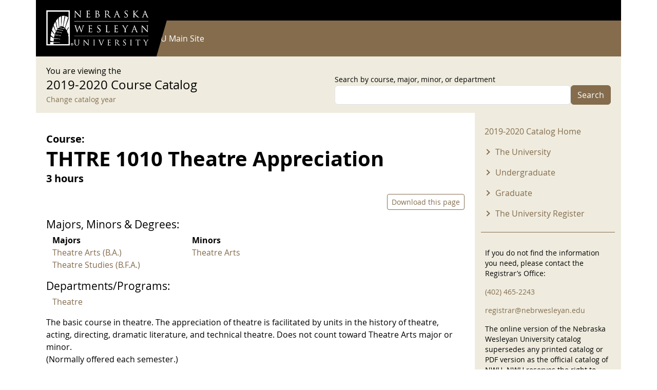

--- FILE ---
content_type: text/html; charset=UTF-8
request_url: https://catalog.nebrwesleyan.edu/cc/2019-2020/course/334092
body_size: 8609
content:


<!-- THEME DEBUG -->
<!-- THEME HOOK: 'html' -->
<!-- FILE NAME SUGGESTIONS:
   ▪️ html--node--334092.html.twig
   ▪️ html--node--%.html.twig
   ▪️ html--node.html.twig
   ✅ html.html.twig
-->
<!-- BEGIN OUTPUT from 'themes/contrib/bootstrap/templates/layout/html.html.twig' -->
<!DOCTYPE html>
<html lang="en" dir="ltr" style="--bs-primary:#000000;--bb-primary-dark:#000000;--bb-primary-light:#fff;--bs-primary-rgb:0, 0, 0;--bs-secondary:#846C4D;--bb-secondary-dark:#715c42;--bs-secondary-rgb:132, 108, 77;--bs-link-color:#000000;--bs-link-hover-color:#000000;--bs-body-color:gray-800;--bs-body-bg:white;--bb-h1-color:base;--bb-h2-color:base;--bb-h3-color:base;">
  <head>
    <meta charset="utf-8" />
<meta name="Generator" content="Drupal 11 (https://www.drupal.org)" />
<meta name="MobileOptimized" content="width" />
<meta name="HandheldFriendly" content="true" />
<meta name="viewport" content="width=device-width, initial-scale=1, shrink-to-fit=no" />
<meta http-equiv="x-ua-compatible" content="ie=edge" />
<link rel="icon" href="/themes/custom/catalog25/favicon.ico" type="image/vnd.microsoft.icon" />
<link rel="canonical" href="https://catalog.nebrwesleyan.edu/cc/2019-2020/course/334092" />
<link rel="shortlink" href="https://catalog.nebrwesleyan.edu/node/334092" />

    <title>THTRE 1010 Theatre Appreciation | NWU Course Catalog</title>
    <link rel="stylesheet" media="all" href="/sites/default/files/css/css_MI7UOTnVsVsXOWxnUGsmPSWU9P43CUrW0lo0yGEjo6M.css?delta=0&amp;language=en&amp;theme=catalog25&amp;include=eJyFjkEOhDAMAz9UqLTSvgelbehWNDFqwoHfLyfEjZvtsSwnwM0H7TGjY1hId7BiyMMKm1FlW3qrP38AReGQyamjfr6xdiTqk_nZm9aQNy7NMRbKGaM0aLzVvA6os5ZwBXw9kB3K6jbf69MkrMcbX67zh6i99oSaBjvNWWIi4z8cRmPo" />
<link rel="stylesheet" media="all" href="/sites/default/files/css/css_NqhtFg5nda0yt8KNkAvRM45bA-W07LW14KBrKWGH_jc.css?delta=1&amp;language=en&amp;theme=catalog25&amp;include=eJyFjkEOhDAMAz9UqLTSvgelbehWNDFqwoHfLyfEjZvtsSwnwM0H7TGjY1hId7BiyMMKm1FlW3qrP38AReGQyamjfr6xdiTqk_nZm9aQNy7NMRbKGaM0aLzVvA6os5ZwBXw9kB3K6jbf69MkrMcbX67zh6i99oSaBjvNWWIi4z8cRmPo" />
<link rel="stylesheet" media="print" href="/sites/default/files/css/css_-RFDjWldFjibvPxYP5bwAFMMgsAlgMVd5CG4YtlcK0A.css?delta=2&amp;language=en&amp;theme=catalog25&amp;include=eJyFjkEOhDAMAz9UqLTSvgelbehWNDFqwoHfLyfEjZvtsSwnwM0H7TGjY1hId7BiyMMKm1FlW3qrP38AReGQyamjfr6xdiTqk_nZm9aQNy7NMRbKGaM0aLzVvA6os5ZwBXw9kB3K6jbf69MkrMcbX67zh6i99oSaBjvNWWIi4z8cRmPo" />
<link rel="stylesheet" media="all" href="/sites/default/files/css/css__57eCNbVtEqKFINeweH7eGTVv4xbqI892W2EeuP5V5o.css?delta=3&amp;language=en&amp;theme=catalog25&amp;include=eJyFjkEOhDAMAz9UqLTSvgelbehWNDFqwoHfLyfEjZvtsSwnwM0H7TGjY1hId7BiyMMKm1FlW3qrP38AReGQyamjfr6xdiTqk_nZm9aQNy7NMRbKGaM0aLzVvA6os5ZwBXw9kB3K6jbf69MkrMcbX67zh6i99oSaBjvNWWIi4z8cRmPo" />

    
  </head>
  <body class="layout-one-sidebar layout-sidebar-second has-featured-top page-node-334092 path-node node--type-course">
    <a href="#main-content" class="visually-hidden-focusable">
      Skip to main content
    </a>
    
    

<!-- THEME DEBUG -->
<!-- THEME HOOK: 'off_canvas_page_wrapper' -->
<!-- BEGIN OUTPUT from 'core/modules/system/templates/off-canvas-page-wrapper.html.twig' -->
  <div class="dialog-off-canvas-main-canvas" data-off-canvas-main-canvas>
    

<!-- THEME DEBUG -->
<!-- THEME HOOK: 'page' -->
<!-- FILE NAME SUGGESTIONS:
   ▪️ page--node--course.html.twig
   ▪️ page--node--334092.html.twig
   ▪️ page--node--%.html.twig
   ▪️ page--node.html.twig
   ✅ page.html.twig
-->
<!-- 💡 BEGIN CUSTOM TEMPLATE OUTPUT from 'themes/custom/catalog25/templates/page.html.twig' -->

<div id="page-wrapper">
  <div id="page">
    
      <nav class="navbar navbar-dark" id="navbar-top">
        <div class="container">
          
          

<!-- THEME DEBUG -->
<!-- THEME HOOK: 'region' -->
<!-- FILE NAME SUGGESTIONS:
   ▪️ region--top-header.html.twig
   ✅ region.html.twig
-->
<!-- BEGIN OUTPUT from 'themes/contrib/bootstrap/templates/layout/region.html.twig' -->
  <section class="row region region-top-header">
    

<!-- THEME DEBUG -->
<!-- THEME HOOK: 'block' -->
<!-- FILE NAME SUGGESTIONS:
   ▪️ block--catalog25-useraccountmenu.html.twig
   ▪️ block--menu-block--account.html.twig
   ▪️ block--menu-block.html.twig
   ✅ block--system-menu-block.html.twig
   ▪️ block.html.twig
-->
<!-- BEGIN OUTPUT from 'themes/contrib/bootstrap/templates/block/block--system-menu-block.html.twig' -->
<nav role="navigation" aria-labelledby="block-catalog25-useraccountmenu-menu" id="block-catalog25-useraccountmenu" class="block block-menu navigation menu--account">
            
  <h2 class="visually-hidden" id="block-catalog25-useraccountmenu-menu">User account menu</h2>
  

        

<!-- THEME DEBUG -->
<!-- THEME HOOK: 'menu' -->
<!-- FILE NAME SUGGESTIONS:
   ✅ menu--account.html.twig
   ▪️ menu.html.twig
-->
<!-- BEGIN OUTPUT from 'themes/contrib/bootstrap/templates/navigation/menu--account.html.twig' -->
<!-- 🥥 Component start: bootstrap:menu_columns -->
              <ul class="clearfix nav flex-row" data-component-id="bootstrap:menu_columns">
                    <li class="nav-item">
                <a href="/user/login" class="nav-link nav-link--user-login" data-drupal-link-system-path="user/login">Log in</a>
              </li>
        </ul>
  

<!-- 🥥 Component end: bootstrap:menu_columns -->

<!-- END OUTPUT from 'themes/contrib/bootstrap/templates/navigation/menu--account.html.twig' -->


  </nav>

<!-- END OUTPUT from 'themes/contrib/bootstrap/templates/block/block--system-menu-block.html.twig' -->


  </section>

<!-- END OUTPUT from 'themes/contrib/bootstrap/templates/layout/region.html.twig' -->


        </div>
      </nav>

              <header id="header" class="header" role="banner" aria-label="Site header">
          <nav class="navbar navbar-dark bg-primary navbar-expand-md" id="navbar-main">
                        <div class="container">
                            

<!-- THEME DEBUG -->
<!-- THEME HOOK: 'region' -->
<!-- FILE NAME SUGGESTIONS:
   ▪️ region--header.html.twig
   ✅ region.html.twig
-->
<!-- BEGIN OUTPUT from 'themes/contrib/bootstrap/templates/layout/region.html.twig' -->
  <section class="region region-header">
    

<!-- THEME DEBUG -->
<!-- THEME HOOK: 'block' -->
<!-- FILE NAME SUGGESTIONS:
   ▪️ block--bootstrap-sass-site-branding.html.twig
   ✅ block--system-branding-block.html.twig
   ▪️ block--system.html.twig
   ▪️ block.html.twig
-->
<!-- 💡 BEGIN CUSTOM TEMPLATE OUTPUT from 'themes/custom/catalog25/templates/block/block--system-branding-block.html.twig' -->
<div class="logo-wrap">
      <a href="/" title="Home" rel="home" class="navbar-brand">
              <img src="/themes/custom/catalog25/images/nwu_white_wide_2x2.png" alt="Home" class="img-fluid d-inline-block align-top" />
          </a>
      <div class="poly"></div>
</div>
  
<!-- END CUSTOM TEMPLATE OUTPUT from 'themes/custom/catalog25/templates/block/block--system-branding-block.html.twig' -->


  </section>

<!-- END OUTPUT from 'themes/contrib/bootstrap/templates/layout/region.html.twig' -->


                              <button class="navbar-toggler collapsed" type="button" data-bs-toggle="offcanvas" data-bs-target="#CollapsingNavbar" aria-controls="CollapsingNavbar" aria-expanded="false" aria-label="Toggle navigation"><span class="navbar-toggler-icon"></span></button>
                <div class="offcanvas offcanvas-end" id="CollapsingNavbar">
                                    <div class="offcanvas-header">
                    <button type="button" class="btn-close text-reset" data-bs-dismiss="offcanvas" aria-label="Close"></button>
                  </div>
                  <div class="offcanvas-body">
                                        

<!-- THEME DEBUG -->
<!-- THEME HOOK: 'region' -->
<!-- FILE NAME SUGGESTIONS:
   ▪️ region--primary-menu.html.twig
   ✅ region.html.twig
-->
<!-- BEGIN OUTPUT from 'themes/contrib/bootstrap/templates/layout/region.html.twig' -->
  <section class="region region-primary-menu">
    

<!-- THEME DEBUG -->
<!-- THEME HOOK: 'block' -->
<!-- FILE NAME SUGGESTIONS:
   ▪️ block--bootstrap-sass-main-menu.html.twig
   ▪️ block--system-menu-block--main.html.twig
   ✅ block--system-menu-block.html.twig
   ▪️ block--system.html.twig
   ▪️ block.html.twig
-->
<!-- BEGIN OUTPUT from 'themes/contrib/bootstrap/templates/block/block--system-menu-block.html.twig' -->
<nav role="navigation" aria-labelledby="block-bootstrap-sass-main-menu-menu" id="block-bootstrap-sass-main-menu" class="block block-menu navigation menu--main">
            
  <h2 class="visually-hidden" id="block-bootstrap-sass-main-menu-menu">Main navigation</h2>
  

        

<!-- THEME DEBUG -->
<!-- THEME HOOK: 'menu__main' -->
<!-- FILE NAME SUGGESTIONS:
   ✅ menu--main.html.twig
   ✅ menu--main.html.twig
   ▪️ menu.html.twig
-->
<!-- BEGIN OUTPUT from 'themes/contrib/bootstrap/templates/navigation/menu--main.html.twig' -->
<!-- 🥟 Component start: bootstrap:menu_main -->
              <ul class="clearfix nav navbar-nav" data-component-id="bootstrap:menu_main">
                    <li class="nav-item">
                          <a href="/" class="nav-link nav-link--" data-drupal-link-system-path="&lt;front&gt;">Current Catalog</a>
              </li>
                <li class="nav-item">
                          <a href="https://www.nebrwesleyan.edu" class="nav-link nav-link-https--wwwnebrwesleyanedu">NWU Main Site</a>
              </li>
        </ul>
  

<!-- 🥟 Component end: bootstrap:menu_main -->

<!-- END OUTPUT from 'themes/contrib/bootstrap/templates/navigation/menu--main.html.twig' -->


  </nav>

<!-- END OUTPUT from 'themes/contrib/bootstrap/templates/block/block--system-menu-block.html.twig' -->


  </section>

<!-- END OUTPUT from 'themes/contrib/bootstrap/templates/layout/region.html.twig' -->


                                                          </div>
                                  </div>
                                                      </div>
                      </nav>
        </header>
                    <div class="highlighted">
        <aside class="container-lg section clearfix" role="complementary">
          

<!-- THEME DEBUG -->
<!-- THEME HOOK: 'region' -->
<!-- FILE NAME SUGGESTIONS:
   ▪️ region--highlighted.html.twig
   ✅ region.html.twig
-->
<!-- BEGIN OUTPUT from 'themes/contrib/bootstrap/templates/layout/region.html.twig' -->
  <section class="region region-highlighted">
    

<!-- THEME DEBUG -->
<!-- THEME HOOK: 'block' -->
<!-- FILE NAME SUGGESTIONS:
   ▪️ block--bootstrap-sass-messages.html.twig
   ✅ block--system-messages-block.html.twig
   ▪️ block--system.html.twig
   ▪️ block.html.twig
-->
<!-- BEGIN OUTPUT from 'core/modules/system/templates/block--system-messages-block.html.twig' -->
<div data-drupal-messages-fallback class="hidden"></div>

<!-- END OUTPUT from 'core/modules/system/templates/block--system-messages-block.html.twig' -->


  </section>

<!-- END OUTPUT from 'themes/contrib/bootstrap/templates/layout/region.html.twig' -->


        </aside>
      </div>
                      <div class="featured-top">
          <aside class="featured-top__inner section container-lg clearfix" role="complementary">
            

<!-- THEME DEBUG -->
<!-- THEME HOOK: 'region' -->
<!-- FILE NAME SUGGESTIONS:
   ▪️ region--featured-top.html.twig
   ✅ region.html.twig
-->
<!-- BEGIN OUTPUT from 'themes/contrib/bootstrap/templates/layout/region.html.twig' -->
  <section class="row region region-featured-top">
    

<!-- THEME DEBUG -->
<!-- THEME HOOK: 'block' -->
<!-- FILE NAME SUGGESTIONS:
   ▪️ block--catalog25-catalogsearchblock.html.twig
   ▪️ block--catalog-search-block.html.twig
   ▪️ block--nwu-catalog.html.twig
   ✅ block.html.twig
-->
<!-- BEGIN OUTPUT from 'themes/contrib/bootstrap/templates/block/block.html.twig' -->
<div class="search-form block block-nwu-catalog block-catalog-search-block" data-drupal-selector="search-form" id="block-catalog25-catalogsearchblock">
  
    
      <div class="content">
      <div class="container">
          <div class="row justify-content-between">
            <div class="col-md-6">
              <div>You are viewing the</div>
              <div class="catalog-title">2019-2020 Course Catalog</div>
              <div><small><a href="/cc">Change catalog year</a></small></div>
            </div>
            <div class="col-md-6">

<!-- THEME DEBUG -->
<!-- THEME HOOK: 'form' -->
<!-- BEGIN OUTPUT from 'themes/contrib/bootstrap/templates/form/form.html.twig' -->

<form action="/cc/2019-2020/course/334092" method="post" id="search-form" accept-charset="UTF-8">
  

<!-- THEME DEBUG -->
<!-- THEME HOOK: 'form_element' -->
<!-- BEGIN OUTPUT from 'themes/contrib/bootstrap/templates/form/form-element.html.twig' -->






  <div class="js-form-item js-form-type-textfield form-type-textfield js-form-item-search form-item-search mb-3">
          

<!-- THEME DEBUG -->
<!-- THEME HOOK: 'form_element_label' -->
<!-- BEGIN OUTPUT from 'themes/contrib/bootstrap/templates/form/form-element-label.html.twig' -->
<label for="edit-search">Search by course, major, minor, or department</label>
<!-- END OUTPUT from 'themes/contrib/bootstrap/templates/form/form-element-label.html.twig' -->


                    

<!-- THEME DEBUG -->
<!-- THEME HOOK: 'input__textfield' -->
<!-- FILE NAME SUGGESTIONS:
   ▪️ input--textfield.html.twig
   ✅ input.html.twig
-->
<!-- BEGIN OUTPUT from 'themes/contrib/bootstrap/templates/form/input.html.twig' -->
<input data-drupal-selector="edit-search" type="text" id="edit-search" name="search" value="" size="60" maxlength="128" class="form-control" />

<!-- END OUTPUT from 'themes/contrib/bootstrap/templates/form/input.html.twig' -->


                      </div>

<!-- END OUTPUT from 'themes/contrib/bootstrap/templates/form/form-element.html.twig' -->



<!-- THEME DEBUG -->
<!-- THEME HOOK: 'input__hidden' -->
<!-- FILE NAME SUGGESTIONS:
   ▪️ input--hidden.html.twig
   ✅ input.html.twig
-->
<!-- BEGIN OUTPUT from 'themes/contrib/bootstrap/templates/form/input.html.twig' -->
<input autocomplete="off" data-drupal-selector="form-p5of0fwwhomtg18zuifp8lmkzh-xelnns-4p4thmiyq" type="hidden" name="form_build_id" value="form-P5of0FWWHOMTg18zuiFp8LMkzH-XELNNs_4P4ThmiYQ" class="form-control" />

<!-- END OUTPUT from 'themes/contrib/bootstrap/templates/form/input.html.twig' -->



<!-- THEME DEBUG -->
<!-- THEME HOOK: 'input__hidden' -->
<!-- FILE NAME SUGGESTIONS:
   ▪️ input--hidden.html.twig
   ✅ input.html.twig
-->
<!-- BEGIN OUTPUT from 'themes/contrib/bootstrap/templates/form/input.html.twig' -->
<input data-drupal-selector="edit-search-form" type="hidden" name="form_id" value="search_form" class="form-control" />

<!-- END OUTPUT from 'themes/contrib/bootstrap/templates/form/input.html.twig' -->



<!-- THEME DEBUG -->
<!-- THEME HOOK: 'container' -->
<!-- BEGIN OUTPUT from 'themes/contrib/bootstrap/templates/form/container.html.twig' -->
<div data-drupal-selector="edit-actions" class="form-actions js-form-wrapper form-wrapper mb-3" id="edit-actions">

<!-- THEME DEBUG -->
<!-- THEME HOOK: 'input__submit' -->
<!-- FILE NAME SUGGESTIONS:
   ▪️ input--submit.html.twig
   ✅ input--submit-button.html.twig
   ▪️ input.html.twig
-->
<!-- BEGIN OUTPUT from 'themes/contrib/bootstrap/templates/form/input--submit-button.html.twig' -->
<button data-drupal-selector="edit-submit" type="submit" id="edit-submit" name="op" value="Search" class="button button--primary js-form-submit form-submit btn btn-secondary">Search</button>

<!-- END OUTPUT from 'themes/contrib/bootstrap/templates/form/input--submit-button.html.twig' -->

</div>

<!-- END OUTPUT from 'themes/contrib/bootstrap/templates/form/container.html.twig' -->


</form>

<!-- END OUTPUT from 'themes/contrib/bootstrap/templates/form/form.html.twig' -->

</div>
          </div>
        </div>
    </div>
  </div>

<!-- END OUTPUT from 'themes/contrib/bootstrap/templates/block/block.html.twig' -->


  </section>

<!-- END OUTPUT from 'themes/contrib/bootstrap/templates/layout/region.html.twig' -->


          </aside>
        </div>
              <div id="main-wrapper" class="layout-main-wrapper clearfix">
              <div id="main" class="container-lg">
          
          <div class="row row-offcanvas row-offcanvas-left clearfix">
            <main class="main-content col" id="content" role="main">
              <section class="section">
                <a href="#main-content" id="main-content" tabindex="-1"></a>
                

<!-- THEME DEBUG -->
<!-- THEME HOOK: 'region' -->
<!-- FILE NAME SUGGESTIONS:
   ▪️ region--content.html.twig
   ✅ region.html.twig
-->
<!-- BEGIN OUTPUT from 'themes/contrib/bootstrap/templates/layout/region.html.twig' -->
  <section class="region region-content">
    

<!-- THEME DEBUG -->
<!-- THEME HOOK: 'block' -->
<!-- FILE NAME SUGGESTIONS:
   ▪️ block--bootstrap-sass-content.html.twig
   ▪️ block--system-main-block.html.twig
   ▪️ block--system.html.twig
   ✅ block.html.twig
-->
<!-- BEGIN OUTPUT from 'themes/contrib/bootstrap/templates/block/block.html.twig' -->
<div id="block-bootstrap-sass-content" class="block block-system block-system-main-block">
  
    
      <div class="content">
      

<!-- THEME DEBUG -->
<!-- THEME HOOK: 'node' -->
<!-- FILE NAME SUGGESTIONS:
   ▪️ node--334092--full.html.twig
   ▪️ node--334092.html.twig
   ▪️ node--course--full.html.twig
   ▪️ node--course.html.twig
   ▪️ node--full.html.twig
   ✅ node.html.twig
-->
<!-- BEGIN OUTPUT from 'themes/contrib/bootstrap/templates/content/node.html.twig' -->


<article class="node node--type-course node--view-mode-full clearfix">
  <header>
    
        
      </header>
  <div class="node__content clearfix">
    

<!-- THEME DEBUG -->
<!-- THEME HOOK: 'col2_equal' -->
<!-- FILE NAME SUGGESTIONS:
   ✅ col2-equal.html.twig
   ✅ col2-equal.html.twig
-->
<!-- BEGIN OUTPUT from 'themes/contrib/bootstrap/layouts/col2-equal.html.twig' -->
  <div class="row">

          <div  class="region--top">
        

<!-- THEME DEBUG -->
<!-- THEME HOOK: 'block' -->
<!-- FILE NAME SUGGESTIONS:
   ▪️ block--field-block--node--course--field-catalog.html.twig
   ▪️ block--field-block--node--course.html.twig
   ▪️ block--field-block--node.html.twig
   ▪️ block--field-block.html.twig
   ▪️ block--layout-builder.html.twig
   ✅ block.html.twig
-->
<!-- BEGIN OUTPUT from 'themes/contrib/bootstrap/templates/block/block.html.twig' -->
<div class="block block-layout-builder block-field-blocknodecoursefield-catalog">
  
    
      <div class="content">
      

<!-- THEME DEBUG -->
<!-- THEME HOOK: 'field' -->
<!-- FILE NAME SUGGESTIONS:
   ▪️ field--node--field-catalog--course--default.html.twig
   ▪️ field--node--field-catalog--course.html.twig
   ▪️ field--node--field-catalog.html.twig
   ▪️ field--node--course.html.twig
   ▪️ field--field-catalog.html.twig
   ▪️ field--list-string.html.twig
   ✅ field.html.twig
-->
<!-- BEGIN OUTPUT from 'themes/contrib/bootstrap/templates/field/field.html.twig' -->

  <div class="field field--name-field-catalog field--type-list-string field--label-inline">
    <div class="field__label">Catalog</div>
              <div class="field__item">2019-2020</div>
          </div>

<!-- END OUTPUT from 'themes/contrib/bootstrap/templates/field/field.html.twig' -->


    </div>
  </div>

<!-- END OUTPUT from 'themes/contrib/bootstrap/templates/block/block.html.twig' -->



<!-- THEME DEBUG -->
<!-- THEME HOOK: 'block' -->
<!-- FILE NAME SUGGESTIONS:
   ▪️ block--title-prefix.html.twig
   ▪️ block--nwu-catalog.html.twig
   ✅ block.html.twig
-->
<!-- BEGIN OUTPUT from 'themes/contrib/bootstrap/templates/block/block.html.twig' -->
<div class="block block-nwu-catalog block-title-prefix">
  
    
      <div class="content">
      <div id="pre-title-block-wrapper">Course:</div>
    </div>
  </div>

<!-- END OUTPUT from 'themes/contrib/bootstrap/templates/block/block.html.twig' -->



<!-- THEME DEBUG -->
<!-- THEME HOOK: 'block' -->
<!-- FILE NAME SUGGESTIONS:
   ▪️ block--field-block--node--course--title.html.twig
   ▪️ block--field-block--node--course.html.twig
   ▪️ block--field-block--node.html.twig
   ▪️ block--field-block.html.twig
   ▪️ block--layout-builder.html.twig
   ✅ block.html.twig
-->
<!-- BEGIN OUTPUT from 'themes/contrib/bootstrap/templates/block/block.html.twig' -->
<div class="block block-layout-builder block-field-blocknodecoursetitle">
  
    
      <div class="content">
      

<!-- THEME DEBUG -->
<!-- THEME HOOK: 'field' -->
<!-- FILE NAME SUGGESTIONS:
   ▪️ field--node--title--course--default.html.twig
   ▪️ field--node--title--course.html.twig
   ✅ field--node--title.html.twig
   ▪️ field--node--course.html.twig
   ▪️ field--title.html.twig
   ▪️ field--string.html.twig
   ▪️ field.html.twig
-->
<!-- 💡 BEGIN CUSTOM TEMPLATE OUTPUT from 'themes/custom/catalog25/templates/field/field--node--title.html.twig' -->
<h1 class="field field--name-title field--type-string field--label-hidden">THTRE 1010 Theatre Appreciation</h1>

<!-- END CUSTOM TEMPLATE OUTPUT from 'themes/custom/catalog25/templates/field/field--node--title.html.twig' -->


    </div>
  </div>

<!-- END OUTPUT from 'themes/contrib/bootstrap/templates/block/block.html.twig' -->



<!-- THEME DEBUG -->
<!-- THEME HOOK: 'block' -->
<!-- FILE NAME SUGGESTIONS:
   ▪️ block--field-block--node--course--field-course-hours.html.twig
   ▪️ block--field-block--node--course.html.twig
   ▪️ block--field-block--node.html.twig
   ▪️ block--field-block.html.twig
   ▪️ block--layout-builder.html.twig
   ✅ block.html.twig
-->
<!-- BEGIN OUTPUT from 'themes/contrib/bootstrap/templates/block/block.html.twig' -->
<div class="block block-layout-builder block-field-blocknodecoursefield-course-hours">
  
    
      <div class="content">
      

<!-- THEME DEBUG -->
<!-- THEME HOOK: 'field' -->
<!-- FILE NAME SUGGESTIONS:
   ▪️ field--node--field-course-hours--course--default.html.twig
   ▪️ field--node--field-course-hours--course.html.twig
   ▪️ field--node--field-course-hours.html.twig
   ▪️ field--node--course.html.twig
   ▪️ field--field-course-hours.html.twig
   ▪️ field--string.html.twig
   ✅ field.html.twig
-->
<!-- BEGIN OUTPUT from 'themes/contrib/bootstrap/templates/field/field.html.twig' -->

            <div class="field field--name-field-course-hours field--type-string field--label-hidden field__item">3 hours</div>
      
<!-- END OUTPUT from 'themes/contrib/bootstrap/templates/field/field.html.twig' -->


    </div>
  </div>

<!-- END OUTPUT from 'themes/contrib/bootstrap/templates/block/block.html.twig' -->



<!-- THEME DEBUG -->
<!-- THEME HOOK: 'block' -->
<!-- FILE NAME SUGGESTIONS:
   ▪️ block--node-links.html.twig
   ▪️ block--nwu-catalog.html.twig
   ✅ block.html.twig
-->
<!-- BEGIN OUTPUT from 'themes/contrib/bootstrap/templates/block/block.html.twig' -->
<div class="block block-nwu-catalog block-node-links">
  
    
      <div class="content">
      <div id="node-links-wrapper"><a href="/print/pdf/node/334092" class="btn btn-outline-primary btn-sm">Download this page</a></div>
    </div>
  </div>

<!-- END OUTPUT from 'themes/contrib/bootstrap/templates/block/block.html.twig' -->



<!-- THEME DEBUG -->
<!-- THEME HOOK: 'block' -->
<!-- FILE NAME SUGGESTIONS:
   ▪️ block--course-majors-minors-degrees.html.twig
   ▪️ block--nwu-catalog.html.twig
   ✅ block.html.twig
-->
<!-- BEGIN OUTPUT from 'themes/contrib/bootstrap/templates/block/block.html.twig' -->
<div class="block block-nwu-catalog block-course-majors-minors-degrees">
  
    
      <div class="content">
      <div id="catalog-mmd-block-wrapper"><div class="mm-title">Majors, Minors &amp; Degrees:</div><div class="container"><div class="row"><div class="col-md-6 col-xl-4"><div class="mm-subtitle">Majors</div><div class="cc-item"><a href="/cc/2019-2020/mmd/336656">Theatre Arts (B.A.)</a></div><div class="cc-item"><a href="/cc/2019-2020/mmd/336658">Theatre Studies (B.F.A.)</a></div></div><div class="col-md-6 col-xl-4"><div class="mm-subtitle">Minors</div><div class="cc-item"><a href="/cc/2019-2020/mmd/336659">Theatre Arts</a></div></div></div></div></div>
    </div>
  </div>

<!-- END OUTPUT from 'themes/contrib/bootstrap/templates/block/block.html.twig' -->



<!-- THEME DEBUG -->
<!-- THEME HOOK: 'block' -->
<!-- FILE NAME SUGGESTIONS:
   ▪️ block--schedule-departments.html.twig
   ▪️ block--nwu-catalog.html.twig
   ✅ block.html.twig
-->
<!-- BEGIN OUTPUT from 'themes/contrib/bootstrap/templates/block/block.html.twig' -->
<div class="block block-nwu-catalog block-schedule-departments">
  
    
      <div class="content">
      <div id="catalog-mmd-block-wrapper"><div class="mm-title">Departments/Programs:</div><div class="container"><div class="row"><div class="col-12"><div class="cc-item"><a href="/cc/2019-2020/department/336509">Theatre</a></div></div></div></div>
    </div>
  </div>

<!-- END OUTPUT from 'themes/contrib/bootstrap/templates/block/block.html.twig' -->



<!-- THEME DEBUG -->
<!-- THEME HOOK: 'block' -->
<!-- FILE NAME SUGGESTIONS:
   ▪️ block--field-block--node--course--field-course-description.html.twig
   ▪️ block--field-block--node--course.html.twig
   ▪️ block--field-block--node.html.twig
   ▪️ block--field-block.html.twig
   ▪️ block--layout-builder.html.twig
   ✅ block.html.twig
-->
<!-- BEGIN OUTPUT from 'themes/contrib/bootstrap/templates/block/block.html.twig' -->
<div class="block block-layout-builder block-field-blocknodecoursefield-course-description">
  
    
      <div class="content">
      

<!-- THEME DEBUG -->
<!-- THEME HOOK: 'field' -->
<!-- FILE NAME SUGGESTIONS:
   ▪️ field--node--field-course-description--course--default.html.twig
   ▪️ field--node--field-course-description--course.html.twig
   ▪️ field--node--field-course-description.html.twig
   ▪️ field--node--course.html.twig
   ▪️ field--field-course-description.html.twig
   ✅ field--text-long.html.twig
   ▪️ field.html.twig
-->
<!-- BEGIN OUTPUT from 'themes/contrib/bootstrap/templates/field/field--text-long.html.twig' -->

            <div class="clearfix text-formatted field field--name-field-course-description field--type-text-long field--label-hidden field__item"><p>The basic course in theatre. The appreciation of theatre is facilitated by units in the history of theatre, acting, directing, dramatic literature, and technical theatre. Does not count toward Theatre Arts major or minor.<br>
	(Normally offered each semester.)</p>
</div>
      
<!-- END OUTPUT from 'themes/contrib/bootstrap/templates/field/field--text-long.html.twig' -->


    </div>
  </div>

<!-- END OUTPUT from 'themes/contrib/bootstrap/templates/block/block.html.twig' -->


      </div>
    
    <div>
      
    </div>

    <div>
      
    </div>

    
  </div>

<!-- END OUTPUT from 'themes/contrib/bootstrap/layouts/col2-equal.html.twig' -->


  </div>
</article>

<!-- END OUTPUT from 'themes/contrib/bootstrap/templates/content/node.html.twig' -->


    </div>
  </div>

<!-- END OUTPUT from 'themes/contrib/bootstrap/templates/block/block.html.twig' -->


  </section>

<!-- END OUTPUT from 'themes/contrib/bootstrap/templates/layout/region.html.twig' -->


              </section>
            </main>
                                      <div class="sidebar_second sidebar col-md-3 order-last" id="sidebar_second">
                <aside class="section" role="complementary">
                  

<!-- THEME DEBUG -->
<!-- THEME HOOK: 'region' -->
<!-- FILE NAME SUGGESTIONS:
   ▪️ region--sidebar-second.html.twig
   ✅ region.html.twig
-->
<!-- BEGIN OUTPUT from 'themes/contrib/bootstrap/templates/layout/region.html.twig' -->
  <section class="region region-sidebar-second">
    

<!-- THEME DEBUG -->
<!-- THEME HOOK: 'block' -->
<!-- FILE NAME SUGGESTIONS:
   ▪️ block--catalog25-20192020menu.html.twig
   ▪️ block--system-menu-block--2019-2020-menu.html.twig
   ✅ block--system-menu-block.html.twig
   ▪️ block--system.html.twig
   ▪️ block.html.twig
-->
<!-- BEGIN OUTPUT from 'themes/contrib/bootstrap/templates/block/block--system-menu-block.html.twig' -->
<nav role="navigation" aria-labelledby="block-catalog25-20192020menu-menu" id="block-catalog25-20192020menu" class="block block-menu navigation menu--_019-2020-menu">
            
  <h2 class="visually-hidden" id="block-catalog25-20192020menu-menu">2019-2020 Menu</h2>
  

        

<!-- THEME DEBUG -->
<!-- THEME HOOK: 'menu__2019_2020_menu' -->
<!-- FILE NAME SUGGESTIONS:
   ▪️ menu--2019-2020-menu.html.twig
   ✅ menu.html.twig
-->
<!-- BEGIN OUTPUT from 'themes/contrib/bootstrap/templates/navigation/menu.html.twig' -->
<!-- 🥛 Component start: bootstrap:menu -->
                  <ul class="clearfix nav" data-component-id="bootstrap:menu">
                    <li class="nav-item">
                <a href="/cc/2019-2020" class="nav-link nav-link--cc-2019-2020" data-drupal-link-system-path="cc/2019-2020">2019-2020 Catalog Home</a>
              </li>
                <li class="nav-item menu-item--expanded">
                <a href="" class="nav-link nav-link-">The University</a>
                                    <ul class="menu">
                    <li class="nav-item">
                <a href="/cc/2019-2020/history" class="nav-link nav-link--cc-2019-2020-history" data-drupal-link-system-path="node/336763">History</a>
              </li>
                <li class="nav-item">
                <a href="/cc/2019-2020/mission-and-core-values" class="nav-link nav-link--cc-2019-2020-mission-and-core-values" data-drupal-link-system-path="node/336764">Mission and Core Values</a>
              </li>
                <li class="nav-item">
                <a href="/cc/2019-2020/accreditation-approvals-and-authorizations" class="nav-link nav-link--cc-2019-2020-accreditation-approvals-and-authorizations" data-drupal-link-system-path="node/336765">Accreditation, Approvals, and Authorizations</a>
              </li>
                <li class="nav-item">
                <a href="/cc/2019-2020/academic-calendar" class="nav-link nav-link--cc-2019-2020-academic-calendar" data-drupal-link-system-path="node/336795">Academic Calendar</a>
              </li>
                <li class="nav-item">
                <a href="/cc/2019-2020/non-discrimination-policy" class="nav-link nav-link--cc-2019-2020-non-discrimination-policy" data-drupal-link-system-path="node/336796">Non-Discrimination Policy</a>
              </li>
                <li class="nav-item">
                <a href="/cc/2019-2020/faculty" class="nav-link nav-link--cc-2019-2020-faculty" data-drupal-link-system-path="node/336768">The Faculty</a>
              </li>
        </ul>
  
              </li>
                <li class="nav-item menu-item--expanded">
                <a href="" class="nav-link nav-link-">Undergraduate</a>
                                    <ul class="menu">
                    <li class="nav-item menu-item--expanded">
                <span class="nav-link nav-link-">Admission</span>
                                    <ul class="menu">
                    <li class="nav-item">
                <a href="/cc/2019-2020/first-year-student" class="nav-link nav-link--cc-2019-2020-first-year-student" data-drupal-link-system-path="node/336786">First-Year Student</a>
              </li>
                <li class="nav-item">
                <a href="/cc/2019-2020/transfer-student" class="nav-link nav-link--cc-2019-2020-transfer-student" data-drupal-link-system-path="node/336787">Transfer Student</a>
              </li>
                <li class="nav-item">
                <a href="/cc/2019-2020/international-student" class="nav-link nav-link--cc-2019-2020-international-student" data-drupal-link-system-path="node/336788">International Student</a>
              </li>
                <li class="nav-item">
                <a href="/cc/2019-2020/admission-adult-undergraduate-program" class="nav-link nav-link--cc-2019-2020-admission-adult-undergraduate-program" data-drupal-link-system-path="node/336773">Adult Undergraduate</a>
              </li>
                <li class="nav-item">
                <a href="/cc/2019-2020/concurrent-enrollment-high-school-student" class="nav-link nav-link--cc-2019-2020-concurrent-enrollment-high-school-student" data-drupal-link-system-path="node/336789">Concurrent Enrollment of High School Student</a>
              </li>
                <li class="nav-item">
                <a href="/cc/2019-2020/returning-student" class="nav-link nav-link--cc-2019-2020-returning-student" data-drupal-link-system-path="node/336790">Returning Student</a>
              </li>
                <li class="nav-item">
                <a href="/cc/2019-2020/visiting-non-degree-student" class="nav-link nav-link--cc-2019-2020-visiting-non-degree-student" data-drupal-link-system-path="node/336791">Visiting (non degree) Student</a>
              </li>
        </ul>
  
              </li>
                <li class="nav-item menu-item--expanded">
                <span class="nav-link nav-link-">Financial Information</span>
                                    <ul class="menu">
                    <li class="nav-item">
                <a href="/cc/2019-2020/traditional-program-financial-information" class="nav-link nav-link--cc-2019-2020-traditional-program-financial-information" data-drupal-link-system-path="node/336752">Traditional Program</a>
              </li>
                <li class="nav-item">
                <a href="/cc/2019-2020/adult-undergraduate-program-financial-information" class="nav-link nav-link--cc-2019-2020-adult-undergraduate-program-financial-information" data-drupal-link-system-path="node/336774">Adult Undergraduate Program</a>
              </li>
        </ul>
  
              </li>
                <li class="nav-item">
                <a href="/cc/2019-2020/student-life" class="nav-link nav-link--cc-2019-2020-student-life" data-drupal-link-system-path="node/336772">Student Life</a>
              </li>
                <li class="nav-item">
                <a href="/cc/2019-2020/undergraduate-academic-policies-and-procedures" class="nav-link nav-link--cc-2019-2020-undergraduate-academic-policies-and-procedures" data-drupal-link-system-path="node/336753">Academic Policies and Procedures</a>
              </li>
                <li class="nav-item">
                <a href="/cc/2019-2020/undergraduate-degree-and-program-requirements" class="nav-link nav-link--cc-2019-2020-undergraduate-degree-and-program-requirements" data-drupal-link-system-path="node/336754">Degree and Program Requirements</a>
              </li>
                <li class="nav-item menu-item--expanded">
                <span class="nav-link nav-link-">General Education: Archway Curriculum</span>
                                    <ul class="menu">
                    <li class="nav-item">
                <a href="/cc/2019-2020/general-education-archway-curriculum-adult-undergraduate-program" class="nav-link nav-link--cc-2019-2020-general-education-archway-curriculum-adult-undergraduate-program" data-drupal-link-system-path="node/336776">Archway Curriculum for Adult Undergraduate Program</a>
              </li>
                <li class="nav-item">
                <a href="/cc/2019-2020/archway-curriculum-traditional-program" class="nav-link nav-link--cc-2019-2020-archway-curriculum-traditional-program" data-drupal-link-system-path="node/336757">Archway Curriculum</a>
              </li>
        </ul>
  
              </li>
                <li class="nav-item">
                <a href="/cc/2019-2020/undergraduate-certificates" class="nav-link nav-link--cc-2019-2020-undergraduate-certificates" data-drupal-link-system-path="node/336793">Certificates</a>
              </li>
                <li class="nav-item">
                <a href="/cc/2019-2020/academic-recognition" class="nav-link nav-link--cc-2019-2020-academic-recognition" data-drupal-link-system-path="node/336755">Academic Recognition</a>
              </li>
                <li class="nav-item">
                <a href="/cc/2019-2020/special-academic-programs-and-opportunities" class="nav-link nav-link--cc-2019-2020-special-academic-programs-and-opportunities" data-drupal-link-system-path="node/336758">Special Academic Programs and Opportunities</a>
              </li>
        </ul>
  
              </li>
                <li class="nav-item menu-item--expanded">
                <a href="" class="nav-link nav-link-">Graduate</a>
                                    <ul class="menu">
                    <li class="nav-item">
                <a href="/cc/2019-2020/graduate-admission" class="nav-link nav-link--cc-2019-2020-graduate-admission" data-drupal-link-system-path="node/336779">Admission</a>
              </li>
                <li class="nav-item">
                <a href="/cc/2019-2020/graduate-financial-information" class="nav-link nav-link--cc-2019-2020-graduate-financial-information" data-drupal-link-system-path="node/336780">Financial Information</a>
              </li>
                <li class="nav-item">
                <a href="/cc/2019-2020/graduate-academic-policies-and-procedures" class="nav-link nav-link--cc-2019-2020-graduate-academic-policies-and-procedures" data-drupal-link-system-path="node/336781">Academic Policies and Procedures</a>
              </li>
                <li class="nav-item">
                <a href="/cc/2019-2020/graduate-degrees-and-requirements" class="nav-link nav-link--cc-2019-2020-graduate-degrees-and-requirements" data-drupal-link-system-path="node/336756">Degrees and Requirements</a>
              </li>
                <li class="nav-item">
                <a href="/cc/2019-2020/graduate-certificates" class="nav-link nav-link--cc-2019-2020-graduate-certificates" data-drupal-link-system-path="node/336792">Certificates</a>
              </li>
        </ul>
  
              </li>
                <li class="nav-item menu-item--expanded">
                <a href="" class="nav-link nav-link-">The University Register</a>
                                    <ul class="menu">
                    <li class="nav-item">
                <a href="/cc/2019-2020/board-governors" class="nav-link nav-link--cc-2019-2020-board-governors" data-drupal-link-system-path="node/336782">Board of Governors</a>
              </li>
                <li class="nav-item">
                <a href="/cc/2019-2020/faculty-emeriti" class="nav-link nav-link--cc-2019-2020-faculty-emeriti" data-drupal-link-system-path="node/336783">Faculty Emeriti</a>
              </li>
                <li class="nav-item">
                <a href="/cc/2019-2020/faculty-0" class="nav-link nav-link--cc-2019-2020-faculty-0" data-drupal-link-system-path="node/336784">Faculty</a>
              </li>
                <li class="nav-item">
                <a href="/cc/2019-2020/administration" class="nav-link nav-link--cc-2019-2020-administration" data-drupal-link-system-path="node/336785">Administration</a>
              </li>
        </ul>
  
              </li>
        </ul>
  

<!-- 🥛 Component end: bootstrap:menu -->

<!-- END OUTPUT from 'themes/contrib/bootstrap/templates/navigation/menu.html.twig' -->


  </nav>

<!-- END OUTPUT from 'themes/contrib/bootstrap/templates/block/block--system-menu-block.html.twig' -->



<!-- THEME DEBUG -->
<!-- THEME HOOK: 'block' -->
<!-- FILE NAME SUGGESTIONS:
   ▪️ block--catalog25-catalogterms.html.twig
   ▪️ block--catalog-terms.html.twig
   ▪️ block--nwu-catalog.html.twig
   ✅ block.html.twig
-->
<!-- BEGIN OUTPUT from 'themes/contrib/bootstrap/templates/block/block.html.twig' -->
<div id="block-catalog25-catalogterms" class="block block-nwu-catalog block-catalog-terms">
  
    
      <div class="content">
      <div id="catalog-terms-block-wrapper">
                        <p>If you do not find the information you need, please contact the Registrar’s Office:</p>
                        <p><a href="tel:4024652243">(402) 465-2243</a></p>
                        <p><a href="mailto:registrar@nebrwesleyan.edu">registrar@nebrwesleyan.edu</a></p>
                        <p>The online version of the Nebraska Wesleyan University catalog supersedes any printed catalog or 
                        PDF version as the official catalog of NWU. NWU reserves the right to make changes in the regulations 
                        and offerings announced in this official online version, as circumstances require. It is expected that 
                        the only changes will be the correction of errors and the inclusion of new courses and programs approved 
                        during the academic year.</p>
                    </div>
    </div>
  </div>

<!-- END OUTPUT from 'themes/contrib/bootstrap/templates/block/block.html.twig' -->


  </section>

<!-- END OUTPUT from 'themes/contrib/bootstrap/templates/layout/region.html.twig' -->


                </aside>
              </div>
                      </div>
        </div>
          </div>
        <footer class="site-footer">
              <div class="container-lg">
                      <div class="site-footer__top clearfix">
              

<!-- THEME DEBUG -->
<!-- THEME HOOK: 'region' -->
<!-- FILE NAME SUGGESTIONS:
   ▪️ region--footer-first.html.twig
   ✅ region.html.twig
-->
<!-- BEGIN OUTPUT from 'themes/contrib/bootstrap/templates/layout/region.html.twig' -->
  <section class="row region region-footer-first">
    

<!-- THEME DEBUG -->
<!-- THEME HOOK: 'block' -->
<!-- FILE NAME SUGGESTIONS:
   ▪️ block--catalog25-footer.html.twig
   ▪️ block--footer.html.twig
   ▪️ block--nwu-catalog.html.twig
   ✅ block.html.twig
-->
<!-- BEGIN OUTPUT from 'themes/contrib/bootstrap/templates/block/block.html.twig' -->
<div id="block-catalog25-footer" class="block block-nwu-catalog block-footer">
  
    
      <div class="content">
      <div id="catalog-footer-block-wrapper">
                        <div class="title">Nebraska Wesleyan University</div>
                        <p>5000 Saint Paul Avenue<br>Lincoln, NE 68504-2794</p>
                    </div>
    </div>
  </div>

<!-- END OUTPUT from 'themes/contrib/bootstrap/templates/block/block.html.twig' -->


  </section>

<!-- END OUTPUT from 'themes/contrib/bootstrap/templates/layout/region.html.twig' -->


              
              
              
            </div>
                            </div>
          </footer>
  </div>
</div>

<!-- END CUSTOM TEMPLATE OUTPUT from 'themes/custom/catalog25/templates/page.html.twig' -->


  </div>

<!-- END OUTPUT from 'core/modules/system/templates/off-canvas-page-wrapper.html.twig' -->


    
    <script type="application/json" data-drupal-selector="drupal-settings-json">{"path":{"baseUrl":"\/","pathPrefix":"","currentPath":"node\/334092","currentPathIsAdmin":false,"isFront":false,"currentLanguage":"en"},"pluralDelimiter":"\u0003","suppressDeprecationErrors":true,"ckeditorAccordion":{"accordionStyle":{"collapseAll":1,"keepRowsOpen":1,"animateAccordionOpenAndClose":0,"openTabsWithHash":0,"allowHtmlInTitles":0}},"ajaxTrustedUrl":{"form_action_p_pvdeGsVG5zNF_XLGPTvYSKCf43t8qZYSwcfZl2uzM":true},"user":{"uid":0,"permissionsHash":"ee5df7118530dc9a3fdfa89db4906866ad633d5d71cc80a75ad3afd9ad358be9"}}</script>
<script src="/core/assets/vendor/jquery/jquery.min.js?v=4.0.0-rc.1"></script>
<script src="/sites/default/files/js/js_k7tbBDwv-VYRVdMcNxOj6KS1q1iRe8AcWNYhy-lFXNU.js?scope=footer&amp;delta=1&amp;language=en&amp;theme=catalog25&amp;include=eJw9yUEKgDAMBMAPVQuC75GY1FIasiHm4u-99TYwTEmKfpy1K27S7c1Ph_XCKxzuLQrPJiMRFzEjZMDq0v4ELJvJD6YOHk4"></script>
<script src="https://cdn.jsdelivr.net/npm/@popperjs/core@2.11.8/dist/umd/popper.min.js"></script>
<script src="https://unpkg.com/tippy.js@6"></script>
<script src="/modules/contrib/ckeditor_accordion/js/accordion.frontend.min.js?t8m6a1"></script>

  </body>
</html>

<!-- END OUTPUT from 'themes/contrib/bootstrap/templates/layout/html.html.twig' -->

